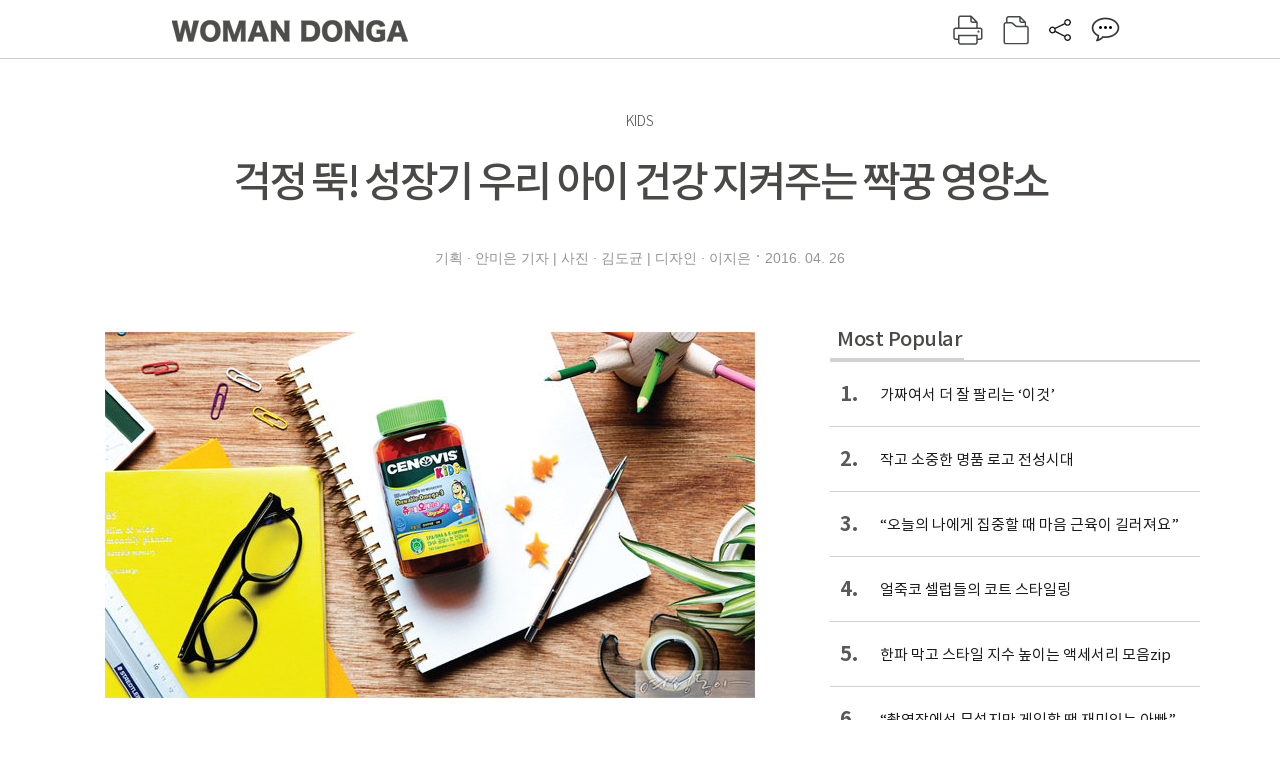

--- FILE ---
content_type: text/html; charset=UTF-8
request_url: https://woman.donga.com/3/all/12/532943/1
body_size: 11018
content:
<!DOCTYPE html>
<html lang="ko">
<head>
<title>걱정 뚝! 성장기 우리 아이 건강 지켜주는 짝꿍 영양소｜여성동아</title>
<meta charset="utf-8" />
<meta http-equiv="X-UA-Compatible" content="IE=edge" />
<meta name='keywords' content='신학기가 시작된 지 어느덧 두 달, 싱그러운 봄이 마냥 반갑지만은 않다. 새로운 환경에 적응해 학교생활을 해나가는 아이의 모습을 보면 대견하기보다 마음 한 구석이 짠해온다. 또래&hellip;' />
<meta name='description' content="신학기가 시작된 지 어느덧 두 달, 싱그러운 봄이 마냥 반갑지만은 않다. 새로운 환경에 적응해 학교생활을 해나가는 아이의 모습을 보면 대견하기보다 마음 한 구석이 짠해온다. 또래&hellip;" />
<meta name='writer' content='여성동아' />
<meta name="robots" content="index,follow">
<link rel="image_src" href="https://dimg1.donga.com/egc/CDB/WOMAN/Article/14/61/65/79/1461657984897.jpg" />
<link rel="canonical" href="https://woman.donga.com/3/all/12/532943/1" />
<script data-ad-client='ca-pub-3925768217140661' async src='https://pagead2.googlesyndication.com/pagead/js/adsbygoogle.js'></script>
<meta name='robots' content='max-image-preview:standard'/>
<meta property="og:title" content="걱정 뚝! 성장기 우리 아이 건강 지켜주는 짝꿍 영양소" />
<meta property="og:image" content="https://dimg1.donga.com/egc/CDB/WOMAN/Article/14/61/65/79/1461657984897.jpg" />
<meta property="og:image:width" content="650" />
<meta property="og:image:height" content="366" />
<meta property="og:type" content="article" />
<meta property="og:site_name" content="여성동아" />
<meta property="og:description" content="신학기가 시작된 지 어느덧 두 달, 싱그러운 봄이 마냥 반갑지만은 않다. 새로운 환경에 적응해 학교생활을 해나가는 아이의 모습을 보면 대견하기보다 마음 한 구석이 짠해온다. 또래…" />
<meta property="og:pubdate" content="2016-04-26 15:55:53" />
<meta property='og:url' content='https://woman.donga.com/3/all/12/532943/1'><meta name='twitter:url' content='https://woman.donga.com/3/all/12/532943/1' />
<meta name="twitter:card" content="summary_large_image" />
<meta name="twitter:image:src" content="https://dimg1.donga.com/egc/CDB/WOMAN/Article/14/61/65/79/1461657984897.jpg" />
<meta name="twitter:site" content="@dongamedia" />
<meta name="twitter:description" content="신학기가 시작된 지 어느덧 두 달, 싱그러운 봄이 마냥 반갑지만은 않다. 새로운 환경에 적응해 학교생활을 해나가는 아이의 모습을 보면 대견하기보다 마음 한 구석이 짠해온다. 또래…" />
<meta name="twitter:title" content="걱정 뚝! 성장기 우리 아이 건강 지켜주는 짝꿍 영양소" />
<meta itemprop="name" content="걱정 뚝! 성장기 우리 아이 건강 지켜주는 짝꿍 영양소">
<meta itemprop="description" content="신학기가 시작된 지 어느덧 두 달, 싱그러운 봄이 마냥 반갑지만은 않다. 새로운 환경에 적응해 학교생활을 해나가는 아이의 모습을 보면 대견하기보다 마음 한 구석이 짠해온다. 또래…">
<meta itemprop="image" content="https://dimg1.donga.com/egc/CDB/WOMAN/Article/14/61/65/79/1461657984897.jpg">
<link rel="stylesheet" type="text/css" href="https://image.donga.com/magazine/woman_w/css/style.css?t=20250832" />
<script type="text/javascript" src="https://image.donga.com/donga/js.v.1.0/jquery-latest.js"></script>
<script type="text/javascript" src="https://image.donga.com/donga/js.v.1.0/jquery-ui.js"></script>
<script type="text/javascript" src="https://image.donga.com/donga/js.v.1.0/jquery-cookie.js"></script>
<script type="text/javascript" src="https://image.donga.com/donga/js.v.1.0/donga.js"></script>
<script defer type="text/javascript" src="https://image.donga.com/donga/js.v.2.0/slick.js"></script>
<link rel="stylesheet" type="text/css" href="https://image.donga.com/donga/css.v.2.0/slick.css"/>
<script type="text/javascript" src="https://image.donga.com/magazine/woman_w/js/scrollBanner2.js"></script>
<script type="text/javascript" src="https://image.donga.com/magazine/woman_w/js/ui.js"></script>
<script type="text/javascript" src="https://image.donga.com/magazine/woman_w/js/jquery.jqtransform.js"></script>
<!-- dable meta tag -->
<!-- 아이템 ID (필수): 아이템을 식별하기 위해 사용하시는 유일한 키를 입력해 주셔야 하며, 문자 혹은 숫자를 입력하실 수
있으며, 동일한 아이템의 경우, PC와 모바일에서 동일한 아이템 ID 값을 가져야 합니다. -->
<meta content="532943" property="dable:item_id">

<!-- 아이템 작성자(기자명) (필수) -->
<meta content="기획 &middot; 안미은 기자 | 사진 &middot; 김도균 | 디자인 &middot; 이지은" property="dable:author">

<!-- 아이템 카테고리 -->
<meta content="" property="article:section"> <!-- 메인 카테고리 (필수) -->

<!-- 아이템 작성일(ISO 8601) (필수) -->
<meta content="2016-04-26T15:55:53+09:00" property="article:published_time"> <!-- 예(한국시간 오후 1:20) -->

<link rel='stylesheet' type='text/css' href='https://image.donga.com/donga/css.v.2.0/donga_reply.css?t=20220802'><script type='text/javascript' src='https://image.donga.com/donga/js.v.4.0/spintop-comment.js?t=20241216'></script>

<!-- Dable 스크립트 시작 / 문의 http://dable.io -->
<script>(function(d,a,b,l,e,_) {d[b]=d[b]||function(){(d[b].q=d[b].q||[]).push(arguments)};e=a.createElement(l);e.async=1;e.charset='utf-8';e.src='//static.dable.io/dist/plugin.min.js';_=a.getElementsByTagName(l)[0];_.parentNode.insertBefore(e,_);})(window,document,'dable','script');dable('setService', 'woman.donga.com');dable('sendLog');</script>
<!-- Dable 스크립트 종료 / 문의 http://dable.io -->
<script async src="https://securepubads.g.doubleclick.net/tag/js/gpt.js"></script>
<script>
window.googletag = window.googletag || {cmd: []};
googletag.cmd.push(function() {
googletag.defineSlot('/106061858/donga_magazine_rightbox', [[160, 600], [300, 250], [300, 600]], 'div-gpt-ad-1663115950090-0').addService(googletag.pubads());
googletag.pubads().enableSingleRequest();
googletag.pubads().collapseEmptyDivs();
googletag.enableServices();
});
</script>
<script type="application/ld+json">
{
    "@context": "https://schema.org",
    "@type": "NewsArticle",
    "@id": "https://woman.donga.com/3/all/12/532943/1#newsarticle",
    "headline": "걱정 뚝! 성장기 우리 아이 건강 지켜주는 짝꿍 영양소",
    "description": "신학기가 시작된 지 어느덧 두 달, 싱그러운 봄이 마냥 반갑지만은 않다. 새로운 환경에 적응해 학교생활을 해나가는 아이의 모습을 보면 대견하기보다 마음 한 구석이 짠해온다. 또래…",
    "inLanguage": "kr",
    "mainEntityOfPage": "https://woman.donga.com/3/all/12/532943/1",
    "url": "https://woman.donga.com/3/all/12/532943/1",
    "image": [
        {
            "@type": "ImageObject",
            "url": "http://dimg.donga.com/egc/CDB/WOMAN/Article/14/61/65/79/1461657984897.jpg",
            "width": 650,
            "height": 366,
            "caption": "걱정 뚝! 성장기 우리 아이 건강 지켜주는 짝꿍 영양소"
        },{
            "@type": "ImageObject",
            "url": "http://dimg.donga.com/egc/CDB/WOMAN/Article/14/61/65/83/1461658368296.jpg",
            "width": 300,
            "height": 354,
            "caption": "걱정 뚝! 성장기 우리 아이 건강 지켜주는 짝꿍 영양소"
        }
    ],
    "datePublished": "2016-04-26T15:55:53+09:00",
    "dateModified": "2016-04-29T11:58:54+09:00",
    "author": [
        
    ],
    "publisher": {
        "@type": "Organization",
        "name": "여성동아",
        "url": "https://woman.donga.com", 
        "logo": {
            "@type": "ImageObject",
            "url": "https://image.donga.com/pc/2022/images/common/donga_icon.jpg",
            "width": 800,
            "height": 420
        }
        
    }
}
</script>
<script async src="https://securepubads.g.doubleclick.net/tag/js/gpt.js"></script>
<script>
  window.googletag = window.googletag || {cmd: []};
  googletag.cmd.push(function() {
    googletag.defineSlot('/106061858/donga_magazine/pc_magazine_300250', [300, 250], 'div-gpt-ad-1697095737422-0').addService(googletag.pubads());
    googletag.defineSlot('/106061858/donga_magazine/pc_magazine_120600', [120, 600], 'div-gpt-ad-1697098371287-0').addService(googletag.pubads());
    googletag.defineSlot('/106061858/pc_magazine_970250_1', [970, 250], 'div-gpt-ad-1697096865331-0').addService(googletag.pubads());
    googletag.defineSlot('/106061858/donga_magazine/pc_magazine_970250_2', [970, 250], 'div-gpt-ad-1697099813812-0').addService(googletag.pubads());
    googletag.pubads().enableSingleRequest();
    googletag.pubads().collapseEmptyDivs();
    googletag.enableServices();
  });
</script>

<script type="text/javascript" src="https://image.donga.com/donga/js.v.1.0/GAbuilder.js?t=20240911"></script>
<script type="text/javascript">
gabuilder = new GAbuilder('GTM-WSRSSK6') ;
let pageviewObj = {
    'up_login_status' : 'N',
        'ep_contentdata_content_id' : '12.532943' ,
        'ep_contentdata_content_title' : '걱정 뚝! 성장기 우리 아이 건강 지켜주는 짝꿍 영양소' ,
        'ep_contentdata_delivered_date' : '2016-04-26 15:55:53' ,
        'ep_contentdata_content_category_1depth' : '-' ,
        'ep_contentdata_content_category_2depth' : '-' ,
        'ep_contentdata_content_type' : '-' ,
        'ep_contentdata_content_tags' : '-' ,
        'ep_contentdata_author_name' : '-' ,
        'ep_contentdata_content_source' : '' ,
        'ep_contentdata_content_multimedia' : '-' ,
        'ep_contentdata_content_characters' : '1194' ,
        'ep_contentdata_content_loginwall' : 'N' ,
        'ep_contentdata_content_series' : '-' ,
        'ep_contentdata_content_issue' : '-' ,
        'ep_contentdata_author_dept' : '-',
    'ep_contentdata_content_issue_number' : '629'
}
gabuilder.GAScreen(pageviewObj);
</script>
</head>
<body>
    
<!-- Google Tag Manager (noscript) -->
<noscript><iframe src='https://www.googletagmanager.com/ns.html?id=GTM-WSRSSK6' height='0' width='0' style='display:none;visibility:hidden'></iframe></noscript>
<!-- End Google Tag Manager (noscript) -->
    <div id="skip_navigation">
        <a href="#contents">본문 바로가기</a>
    </div>
    <div id="wrap" class='news_view'>
        <!-- header -->
        <div id="header" class="header header02">
            <!-- 최상단 메뉴 -->
            <div id='tnb'>  
                <div id='tnb_980'>
                    <ul class='right'>
                        <li><a href='https://secure.donga.com/membership/login.php?gourl=https%3A%2F%2Fwoman.donga.com%2F3%2Fall%2F12%2F532943%2F1'><strong>로그인</strong></a></li><li><a href='https://secure.donga.com/membership/join.php?gourl=https%3A%2F%2Fwoman.donga.com%2F3%2Fall%2F12%2F532943%2F1'>회원가입</a></li>
                        <li><a href='https://shindonga.donga.com/' target='_blank'>신동아</a></li>
                        <li><a href='https://weekly.donga.com/' target='_blank'>주간동아</a></li>
                        <li><a href='https://woman.donga.com/'>여성동아</a></li>
                        <li><a href='https://www.donga.com/' target='_blank'>동아일보</a></li>
                    </ul>
                </div>
            </div>
            <!-- //최상단 메뉴 -->
            <div id="gnb"  class='fixed'>
                <div id="gnb_980">
                    <h1>
                        <a href="https://woman.donga.com"><img src="https://image.donga.com/magazine/woman_w/img/logo03.gif" alt="WOMAN DONGA" /></a>
                    </h1>
                    <div class="menu_wrap">
                        <ul class="social">
                            <li class="facebook"><a href='https://www.facebook.com/thewomandonga' target='_blank'>페이스북</a></li>
                            <li class="instagram"><a href='https://www.instagram.com/womandonga/' target='_blank'>인스타그램</a></li>
                            <li class="youtube"><a href='https://www.youtube.com/user/WomanDongA' target='_blank'>유튜브</a></li>
                            <li class="naver_post"><a href='https://blog.naver.com/thewomandonga' target='_blank'>네이버블로그</a></li>
                        </ul>
                        <ul class="gnb gnb2">
                            <li><a href="https://woman.donga.com/style">STYLE</a></li>
                            <li><a href="https://woman.donga.com/life">LIFE</a></li>
                            <li><a href="https://woman.donga.com/people">PEOPLE</a></li>
                            <li><a href="https://woman.donga.com/edu">EDU</a></li>
                            <li><a href="https://woman.donga.com/culture">CULTURE</a></li>
                            <li><a href="https://woman.donga.com/money">MONEY</a></li>
                            <li><a href="https://woman.donga.com/issue">ISSUE</a></li>
                        </ul>
                                                 <div class='right_box'>
                            <span class='btn_top btn_print' data-event_name="click_content_event" data-ep_button_name="인쇄" data-ep_button_area="기사GNB" data-ep_button_category="기사뷰" onclick="javascript:openWindow('https://woman.donga.com/Print?cid=532943', 'Print', 720, 700 ); return false;"></span>
                            <span class='btn_top btn_list' data-event_name="click_content_event" data-ep_button_name="목차 이동" data-ep_button_area="기사GNB" data-ep_button_category="기사뷰" onclick="javascript:$(location).attr('href', 'https://woman.donga.com/Library?date=201605');"></span>
                            <span class='btn_top btn_share'></span>
                            <span class='btn_top btn_reply reply_yes'><em class='replyCnt'></em></span>
                        </div>
                        <!-- 공유하기 레이어 -->
                        <div id="shareLayer_top" class="share_layer top">
                            <span class="title">공유하기</span>
                            <ul class="share_list"></ul>
                            <span class="icon_comm btn_close">닫기</span>
                        </div>
                        <!-- 검색 -->
                        <form action="https://woman.donga.com/Search">
                            <fieldset>
                                <legend>검색창</legend>
                                <div class="search">
                                    <a href="javascript:return false;" class="btn_search"><img src="https://image.donga.com/magazine/woman_w/img/icon_search02.png" alt="통합검색" /></a>
                                </div>
                                <div id="search_box">
                                    <input type="text" name='query' class="search_txt" />
                                </div>
                            </fieldset>
                        </form>
                        <!-- //검색 -->
                    </div>
                </div>
            </div>
        </div>
        <!-- //header -->
<script>
    $(document).ready( function()
    {
        var clickSearch = 0;
        //검색
        $('.btn_search').on('click',function(){
            if( clickSearch == 0 )
            {
                $('#search_box').removeClass('off');
                $('#search_box').addClass('on');
                clickSearch = 1;
            }
            else
            {
                $('#search_box').removeClass('on');
                $('#search_box').addClass('off');
                clickSearch = 0;
                if( $('.search_txt').val() != "" ) {
                    $("form").submit();
                }
            }
        });
    });

</script><div id='contents'  class='reform'>
<div class="article_inner">
    <div id='top_view'>
        <div class='news_top'>
            <h3 class='cate_top'></h3><h3 class='cate_top'><h3 class='subtitle_top'>KIDS</h3>
            <h2>걱정 뚝! 성장기 우리 아이 건강 지켜주는 짝꿍 영양소</h2>
            
            <div class="name_date">
                <p class='j_name'>기획 · 안미은 기자 | 사진 · 김도균 | 디자인 · 이지은</p>
                <p class="j_date">2016. 04. 26</p>
            </div>
        </div>
    </div>
    

<!-- //BODY 시작-->
<div id='view_wrap'>
    <div id="view_left">
        <div class="news_con" itemprop='articleBody'>
            <div class="article_box">
                <div class='photo_center'><img src='https://dimg.donga.com/egc/CDB/WOMAN/Article/14/61/65/79/1461657984897.jpg' alt='' /></div>신학기가 시작된 지 어느덧 두 달, 싱그러운 봄이 마냥 반갑지만은 않다. 새로운 환경에 적응해 학교생활을 해나가는 아이의 모습을 보면 대견하기보다 마음 한 구석이 짠해온다. 또래 아이들보다 성적이 뒤처지진 않을까, 단체 생활에 문제는 없을까, 말 못 할 고민에 시달리진 않을까 걱정하는 것이 부모의 마음이니까. 그렇다면 이런 우리 아이의 튼튼한 체력과 건강을 지켜주는 필수 영양소를 쏙쏙 챙겨주는 것이 해답이다.  <br><br><br><br><h4 class='mid_title style1'>3~14세 성장기 어린이를 위한 필수 영양소 DHA </h4>DHA는 두뇌를 구성하는 중요한 성분으로 성장기 아이들이라면 DHA를 충분히 보충해주는 것이 좋다. DHA는 등 푸른 생선이나 호두 등 오메가-3를 풍부하게 함유한 식품을 통해 섭취해야 하는데, 매일 아침마다 고등어 반찬만 내놓을 수 없는 것이 현실. 식품으로 섭취하는 것보다 건강기능식품을 통한 충분한 보충이 효율적이다. 영양제를 고를 땐 일일 권장량과 중금속 오염으로부터 안전한 원료를 사용했는지 꼼꼼히 따져봐야 한다. <br><br><br><br><h4 class='mid_title style1'>눈이 바쁜 요즘 아이들을 위한 베타카로틴</h4>스마트폰, 컴퓨터, 태블릿 등 하루 종일 전자기기와 씨름하는 아이들! 눈 건강을 지키기 위해서는 눈에 좋은 영양소를 꾸준히 섭취하는 것이 좋다. 토마토와 당근, 고추, 호박 같은 녹황색 채소에 많이 함유된 베타카로틴은 눈 영양 공급에 도움을 주는 것으로 알려져 있다. 편식을 하거나, 매일 바쁜 일상으로 인해 채소를 충분히 섭취하지 못하는 아이들에겐 베타카로틴 성분이 함유된 건강기능식품으로 보충해줄 것을 추천한다.<br><br><script type='text/javascript' src='https://image.donga.com/dac/MAGAZINE/PC/magazine_common_view_middle_5para_01.js'></script><br><br>CENOVISⓡ KIDS<br>성장기 아이에게 필요한 DHA 공급과 눈 건강을 한 번에!<strong><strong><strong><strong><strong>세노비스 키즈 츄어블 오메가-3</strong></strong></strong></strong></strong><br><br><br><br><div class='photo_right'><img src='https://dimg.donga.com/egc/CDB/WOMAN/Article/14/61/65/83/1461658368296.jpg' alt='' /></div>세노비스 키즈의 대표 베스트셀러 ‘츄어블 오메가-3’는 출시 이후부터 지금까지 어린이 오메가-3 시장점유율 1위*를 지키고 있는 제품. 성장기 아이들이 놓쳐서는 안 될 핵심 성분인 DHA와 눈 건강에 좋은 베타카로틴을 함유해 장시간 독서 및 전자기기를 사용하는 아이들의 눈 건강까지 한 번에 챙겨준다. 중금속 농축 위험으로부터 안전한 소형 어류에서 추출한 프리미엄 피시 오일을 사용해 엄마들의 걱정을 덜었다. 4가지 바다동물 모양의 츄어블 캡슐로 입안에 넣고 톡 하고 터뜨리면 새콤달콤한 오렌지 맛이 퍼져 먹는 즐거움을 더한다. 162캡슐(27일분) 4만8천원.<br><br>⁎닐슨 Scan Track 어린이 오메가-3 시장 매출액 기준(2012.12~2015.12)<br><br> 문의 · 세노비스키즈(080-050-3535) | 구입처 · 세노비스 공식몰(www.cenovismall.co.kr)<br><br><br><br><br><br>
            </div>
            
            <script type='text/javascript' src='https://image.donga.com/dac/MAGAZINE/PC/common_pc_byline.js'></script>
            <!-- Begin Dable 본문하단_그리드-리스트 / For inquiries, visit http://dable.io -->
<div id="dablewidget_x7yvj2jl" data-widget_id="x7yvj2jl">
<script>
(function(d,a,b,l,e,_) {
if(d[b]&&d[b].q)return;d[b]=function(){(d[b].q=d[b].q||[]).push(arguments)};e=a.createElement(l);
e.async=1;e.charset='utf-8';e.src='//static.dable.io/dist/plugin.min.js';
_=a.getElementsByTagName(l)[0];_.parentNode.insertBefore(e,_);
})(window,document,'dable','script');
dable('setService', 'woman.donga.com');
dable('sendLogOnce');
dable('renderWidget', 'dablewidget_x7yvj2jl');
</script>
</div>
<!-- End 본문하단_그리드-리스트 / For inquiries, visit http://dable.io -->
            <div class="sub_btn_box">
                <ul>
                    <li class="sub_btn btn_recommand">
                        <span class="img" data-event_name="click_content_event" data-ep_button_name="기사 추천" data-ep_button_area="기사콘텐츠" data-ep_button_category="기사뷰"></span>
                        <div class="txt_box">
                            <span class="txt">추천</span>
                            <em class="counter" id="likeCnt">0</em>
                        </div>
                    </li>
                    <li class="sub_btn btn_reply">
                        <span class="img"></span>
                        <div class="txt_box">
                            <span class="txt">댓글</span>
                            <em class="counter"  id="replyCnt">0</em>
                        </div>
                    </li>
                    <li class="sub_btn btn_cont_list">
                        <span class="img" data-event_name="click_content_event" data-ep_button_name="목차 이동" data-ep_button_area="기사콘텐츠" data-ep_button_category="기사뷰"></span>
                        <span class="txt">목차</span>
                    </li>
                    <li class="sub_btn btn_share">
                        <span class="img"></span>
                        <span class="txt" >공유</span>
                    </li>
                </ul>
                <!-- //하단 버튼 -->
            </div>
        <div class="gallery" id='goReply'></div>
    </div>
</div>
<!-- 공유하기 레이어 -->
<div id="shareLayer" class="share_layer">
    <span class="title">공유하기</span>
    <ul class="share_list"></ul>
    <span class="icon_comm btn_close">닫기</span>
</div>
<!-- 댓글 팝업 -->
<div id="replyLayerPopup">
    <div class="reply_layer_con">
        <div class="reply_box">
            <a name='replyLayer'></a>
            <div class="reply_top_wrap">
                <div class="reply_top">
                    <span class="title">댓글</span>
                    <span class="txt"><em class='replyCnt'>0</em>개</span>
                </div>
                <span class="layer_close" onclick="javascript:return $('#replyLayerPopup').hide();">닫기</a>
            </div>
            <div id="spinTopLayer"></div>
        </div>
    </div>
</div>
<!-- //댓글 팝업-->

<script>
    var spinTopParams = new Array();
    spinTopParams['length'] = 10;
    spinTopParams['site'] = "woman.donga.com" ;
    spinTopParams['newsid'] = "WOMAN.532943" ;
    spinTopParams['newsurl'] = "https://woman.donga.com/3/all/12/532943/1" ;
    spinTopParams['newstitle'] = "걱정 뚝! 성장기 우리 아이 건강 지켜주는 짝꿍 영양소" ;
    spinTopParams['newsimage'] = '' ;

</script>
<script type='text/javascript' src='https://image.donga.com/js/kakao.link.js'></script>
<script type='text/javascript' src='https://image.donga.com/donga/js/kakao-latest.min.js'></script>
<script type='text/javascript' src='https://image.donga.com/donga/js.v.1.0/clipboard.min.js'></script>
<script>
    Kakao.init('74003f1ebb803306a161656f4cfe34c4');
    function snsShareOverlap(classArea, no)
    {

        var post = new Object() ;
        post.p0 = '걱정 뚝! 성장기 우리 아이 건강 지켜주는 짝꿍 영양소 : 여성동아';
        post.p1 = '신학기가 시작된 지 어느덧 두 달, 싱그러운 봄이 마냥 반갑지만은 않다. 새로운 환경에 적응해 학교생활을 해나가는 아이의 모습을 보면 대견하기보다 마음 한 구석이 짠해온다. 또래 아이들보다 성적이 뒤처지진 않을까, 단체 생활에 문제…';
        post.p2 = 'http://dimg.donga.com/egc/CDB/WOMAN/Article/14/61/65/79/1461657984897.jpg';
        post.p3 = 'https://woman.donga.com/3/all/12/532943/1';
        post.p4 = '12'
        post.p5 = 'WOMAN';
        post.p6 = 'PC';
        post.p7 = 'woman.donga.com';
        post.p8 = '0172456';  //0124378
        post.p9 = no;
        post.gid = '532943';

        var targetUrl = "/HUB/common/snssharebox.php" ;

        $.ajax({
            type : 'POST' ,
            url : targetUrl ,
            data : post ,
            dataType : 'html' ,
            error : function(result) { alert('error') ; } ,
            success : function(result) {
                $(classArea).html(result) ;
            }
        });

        return false;
    }

    function openWindow(url, name, width, height)
    {
        window.open(url, name, "width="+width+", height="+height+", scrollbars=yes, resizable=yes");
        return false;
    }

    $(document).ready( function()
    {
        $('.header div.fixed #gnb_980 .right_box .btn_top.btn_share').on('click',function(){
            snsShareOverlap('#shareLayer_top .share_list', 1);
            $('#shareLayer_top').show();
            return false;
        });

        $('.btn_share .img').on('click',function(){
            snsShareOverlap('#shareLayer .share_list', 2);
            $('#shareLayer').show();
            return false;
        });

        $('#shareLayer .btn_close').click(function () {
            $('#shareLayer').hide();
        })

        $('#shareLayer_top .btn_close').click(function () {
            $('#shareLayer_top').hide();
        })

        //댓글 팝업 열기/닫기
        $('#header .btn_reply, .sub_btn.btn_reply').click(function () {
            _spinTop (spinTopParams, 1, 0 ) ;
            $('#fullScreenPopupLayer, #replyLayerPopup').show();
        })
        $('#fullScreenPopupLayer').click(function () {
            $(this).hide();
            $('#replyLayerPopup').hide();
        })
        $('#replyLayerPopup').find('.layer_close').click(function () {
            $('#fullScreenPopupLayer, #replyLayerPopup').hide();
        })

        _spinTopCount(spinTopParams);
        _spinTopNewsInfo(spinTopParams);

        $('.btn_recommand').attr('onclick', '_spinTopLike(spinTopParams);');
        $('.btn_cont_list').attr('onclick', "$(location).attr('href', 'https://woman.donga.com/Library?date=201604');");

        var imgWidth = $('.photo_right').find('img').width();
        $('.photo_right .desc, .photo_left .desc').css('width', imgWidth);

        $('.sub_btn.btn_recommand').click(function () {
            if ($(this).hasClass('on')) {
                $(this).removeClass('on')
            } else if ($(this).hasClass('on') != true) {
                $(this).addClass('on')
            }
        })
         //캡션 넓이 조정
        $('.photo_right, .photo_left').each(function () {
            var imgWidth = $(this).find('img').width();
            $(this).find('.desc').css('width', imgWidth);
        })

        //기사 본문 innerHtml
        var beginWord = $('.article_box').html();
        var startWord = beginWord.trim().startsWith('<h4 class="mid_title');
        if(startWord == true){
            $('.article_box').find('.mid_title').eq(0).addClass('no_mgt');
        }

    });

</script>    <div id="view_right">
        <div class='more_news'><h2 class='title'>Most Popular</h2><ol><li><a href='https://woman.donga.com/style/article/01/12/6056410/1' data-event_name="click_content_event" data-ep_button_name="가짜여서 더 잘 팔리는 ‘이것’" data-ep_button_area="Most Popular" data-ep_button_category="기사뷰"><span class='num'>1.</span><span class='text'>가짜여서 더 잘 팔리는 ‘이것’</span></a></li><li><a href='https://woman.donga.com/style/article/01/12/6048790/1' data-event_name="click_content_event" data-ep_button_name="작고 소중한 명품 로고 전성시대" data-ep_button_area="Most Popular" data-ep_button_category="기사뷰"><span class='num'>2.</span><span class='text'>작고 소중한 명품 로고 전성시대</span></a></li><li><a href='https://woman.donga.com/people/article/04/12/6054964/1' data-event_name="click_content_event" data-ep_button_name="“오늘의 나에게 집중할 때 마음 근육이 길러져요”" data-ep_button_area="Most Popular" data-ep_button_category="기사뷰"><span class='num'>3.</span><span class='text'>“오늘의 나에게 집중할 때 마음 근육이 길러져요”</span></a></li><li><a href='https://woman.donga.com/style/article/01/12/6048796/1' data-event_name="click_content_event" data-ep_button_name="얼죽코 셀럽들의 코트 스타일링 " data-ep_button_area="Most Popular" data-ep_button_category="기사뷰"><span class='num'>4.</span><span class='text'>얼죽코 셀럽들의 코트 스타일링 </span></a></li><li><a href='https://woman.donga.com/style/article/01/12/6054367/1' data-event_name="click_content_event" data-ep_button_name="한파 막고 스타일 지수 높이는 액세서리 모음zip" data-ep_button_area="Most Popular" data-ep_button_category="기사뷰"><span class='num'>5.</span><span class='text'>한파 막고 스타일 지수 높이는 액세서리 모음zip</span></a></li><li><a href='https://woman.donga.com/people/article/04/12/6054364/1' data-event_name="click_content_event" data-ep_button_name="“촬영장에선 무섭지만 게임할 땐 재미있는 아빠”" data-ep_button_area="Most Popular" data-ep_button_category="기사뷰"><span class='num'>6.</span><span class='text'>“촬영장에선 무섭지만 게임할 땐 재미있는 아빠”</span></a></li><li><a href='https://woman.donga.com/life/article/02/12/6056416/1' data-event_name="click_content_event" data-ep_button_name="로망을 실현한 신혼부부의 집" data-ep_button_area="Most Popular" data-ep_button_category="기사뷰"><span class='num'>7.</span><span class='text'>로망을 실현한 신혼부부의 집</span></a></li></ol></div>
        <div class='ad'><table><tr><td><!-- /106061858/donga_magazine/pc_magazine_300250 -->
<div id='div-gpt-ad-1697095737422-0' style='min-width: 300px; min-height: 250px;'>
  <script>
    googletag.cmd.push(function() { googletag.display('div-gpt-ad-1697095737422-0'); });
  </script>
</div></td></tr></table></div>
        <div class='hot'><h2 class='title'>What is New</h2><ul><li><a href='https://woman.donga.com/money/article/all/12/6058408/1' data-event_name="click_content_event" data-ep_button_name="우리 아이 금융 교육 핵심 요약 " data-ep_button_area="What is New" data-ep_button_category="기사뷰"><span class='title'>우리 아이 금융 교육 핵심 요약 </span><span class='image'><img src='https://dimg.donga.com/a/89/82/95/1/ugc/CDB/WOMAN/Article/69/67/67/4c/6967674c04bca0a0a0a.jpg' alt='우리 아이 금융 교육 핵심 요약 ' /></span></a></li><li><a href='https://woman.donga.com/edu/article/all/12/6058402/1' data-event_name="click_content_event" data-ep_button_name="“더 이상 사탐런으론 고득점 받기 힘들어요”" data-ep_button_area="What is New" data-ep_button_category="기사뷰"><span class='title'>“더 이상 사탐런으론 고득점 받기 힘들어요”</span><span class='image'><img src='https://dimg.donga.com/a/89/82/95/1/ugc/CDB/WOMAN/Article/69/68/a0/e4/6968a0e4155ca0a0a0a.jpg' alt='“더 이상 사탐런으론 고득점 받기 힘들어요”' /></span></a></li><li><a href='https://woman.donga.com/culture/article/all/12/6058054/1' data-event_name="click_content_event" data-ep_button_name="술 없이 친해지는 ‘소버 큐리어스’ 시대" data-ep_button_area="What is New" data-ep_button_category="기사뷰"><span class='title'>술 없이 친해지는 ‘소버 큐리어스’ 시대</span><span class='image'><img src='https://dimg.donga.com/a/89/82/95/1/ugc/CDB/WOMAN/Article/69/68/43/f0/696843f01670d2738e25.jpg' alt='술 없이 친해지는 ‘소버 큐리어스’ 시대' /></span></a></li><li><a href='https://woman.donga.com/people/article/all/12/6058051/1' data-event_name="click_content_event" data-ep_button_name="“내 아이의 하루를 디자인한다는 마음으로 시작했어요”" data-ep_button_area="What is New" data-ep_button_category="기사뷰"><span class='title'>“내 아이의 하루를 디자인한다는 마음으로 시작했어요”</span><span class='image'><img src='https://dimg.donga.com/a/89/82/95/1/ugc/CDB/WOMAN/Article/69/67/45/14/6967451417c2a0a0a0a.jpg' alt='“내 아이의 하루를 디자인한다는 마음으로 시작했어요”' /></span></a></li><li><a href='https://woman.donga.com/issue/article/all/12/6056452/1' data-event_name="click_content_event" data-ep_button_name="언제 어디서나 고객 중심 서비스 강화하는 삼성전자" data-ep_button_area="What is New" data-ep_button_category="기사뷰"><span class='title'>언제 어디서나 고객 중심 서비스 강화하는 삼성전자</span><span class='image'><img src='https://dimg.donga.com/a/89/82/95/1/ugc/CDB/WOMAN/Article/69/65/f6/64/6965f66410a6a0a0a0a.jpg' alt='언제 어디서나 고객 중심 서비스 강화하는 삼성전자' /></span></a></li></ul></div>
        <div class='ad'><!-- /106061858/donga_magazine_rightbox -->
<div id='div-gpt-ad-1663115950090-0' style='min-width: 160px; min-height: 250px;'>
<script>
googletag.cmd.push(function() { googletag.display('div-gpt-ad-1663115950090-0'); });
</script>
</div></div>
    </div><script type='text/javascript' src='https://image.donga.com/dac/MAGAZINE/PC/magazine_common_view_inspace_paragraph_01.js'></script><div id='right_banner' style='position:relative; right:-180px;'><!-- /106061858/donga_magazine/pc_magazine_120600 -->
<div id='div-gpt-ad-1697098371287-0' style='min-width: 120px; min-height: 600px;'>
  <script>
    googletag.cmd.push(function() { googletag.display('div-gpt-ad-1697098371287-0'); });
  </script>
</div></div>
<script>
    $(document).ready(function() {
        initMoving2(document.getElementById('right_banner'), 110, 280, 1350);
    });
</script></div>            <div class="bot_list_wrap">
                                    <div class="latest_news_cat">
                        <h5 class="bot_title title_cat"><a href="https://woman.donga.com/"></a></h5>
                        <ul class="bot_list latest_list">
                                                <li class="item_list">
                            <a href="https://woman.donga.com//article/all/12/6058054/1" data-event_name="click_content_event" data-ep_button_name="술 없이 친해지는 ‘소버 큐리어스’ 시대" data-ep_button_area="분야별 기사" data-ep_button_category="기사뷰">
                                <div class="thumb_img">
                                    <img src="https://dimg.donga.com/a/390/390/95/1/ugc/CDB/WOMAN/Article/69/68/43/f0/696843f01670d2738e25.jpg" alt="">
                                </div>
                                <div class="thumb_txt">
                                    <p>술 없이 친해지는 ‘소버 큐리어스’ 시대</p>
                                </div>
                            </a>
                        </li>                        <li class="item_list">
                            <a href="https://woman.donga.com//article/all/12/6056452/1" data-event_name="click_content_event" data-ep_button_name="언제 어디서나 고객 중심 서비스 강화하는 삼성전자" data-ep_button_area="분야별 기사" data-ep_button_category="기사뷰">
                                <div class="thumb_img">
                                    <img src="https://dimg.donga.com/a/390/390/95/1/ugc/CDB/WOMAN/Article/69/65/f6/64/6965f66410a6a0a0a0a.jpg" alt="">
                                </div>
                                <div class="thumb_txt">
                                    <p>언제 어디서나 고객 중심 서비스 강화하는 삼성전자</p>
                                </div>
                            </a>
                        </li>                        <li class="item_list">
                            <a href="https://woman.donga.com//article/all/12/6056416/1" data-event_name="click_content_event" data-ep_button_name="로망을 실현한 신혼부부의 집" data-ep_button_area="분야별 기사" data-ep_button_category="기사뷰">
                                <div class="thumb_img">
                                    <img src="https://dimg.donga.com/a/390/390/95/1/ugc/CDB/WOMAN/Article/69/65/f1/36/6965f13620d3a0a0a0a.jpg" alt="">
                                </div>
                                <div class="thumb_txt">
                                    <p>로망을 실현한 신혼부부의 집</p>
                                </div>
                            </a>
                        </li>
                        </ul>
                    </div>
                <div class="editorspick">
                    <h5 class="bot_title title_eidt">Editor's pick</h5>
                    <ul class="bot_list editor_list">
                                                <li class="item_list">
                            <a href="https://woman.donga.com//article/all/12/6058402/1" data-event_name="click_content_event" data-ep_button_name="“더 이상 사탐런으론 고득점 받기 힘들어요”" data-ep_button_area="Editor&apos;s Pick" data-ep_button_category="기사뷰">
                                <div class="thumb_img">
                                    <div class="thumb_img">
                                        <img src="https://dimg.donga.com/carriage/MAGAZINE/images/woman_home_top_0/6969953b16eed2738e25.jpg" alt="“더 이상 사탐런으론 고득점 받기 힘들어요”">
                                    </div>
                                </div>
                                <div class="thumb_txt">
                                    <p>“더 이상 사탐런으론 고득점 받기 힘들어요”</p>
                                </div>
                            </a>
                        </li>                        <li class="item_list">
                            <a href="https://woman.donga.com//article/all/12/6058408/1" data-event_name="click_content_event" data-ep_button_name="우리 아이 금융 교육 핵심 요약 " data-ep_button_area="Editor&apos;s Pick" data-ep_button_category="기사뷰">
                                <div class="thumb_img">
                                    <div class="thumb_img">
                                        <img src="https://dimg.donga.com/a/390/390/95/1/ugc/CDB/WOMAN/Article/69/67/67/4c/6967674c04bca0a0a0a.jpg" alt="우리 아이 금융 교육 핵심 요약 ">
                                    </div>
                                </div>
                                <div class="thumb_txt">
                                    <p>우리 아이 금융 교육 핵심 요약 </p>
                                </div>
                            </a>
                        </li>                        <li class="item_list">
                            <a href="https://woman.donga.com//article/all/12/6058051/1" data-event_name="click_content_event" data-ep_button_name="“내 아이의 하루를 디자인한다는 마음으로 시작했어요”" data-ep_button_area="Editor&apos;s Pick" data-ep_button_category="기사뷰">
                                <div class="thumb_img">
                                    <div class="thumb_img">
                                        <img src="https://dimg.donga.com/carriage/MAGAZINE/images/woman_home_top_0/6968417822aed2738e25.jpg" alt="“내 아이의 하루를 디자인한다는 마음으로 시작했어요”">
                                    </div>
                                </div>
                                <div class="thumb_txt">
                                    <p>“내 아이의 하루를 디자인한다는 마음으로 시작했어요”</p>
                                </div>
                            </a>
                        </li>
                    </ul>
                </div>
            </div>            <div class="bot_contents">
                <!-- Most Popular, What is New -->
                <div class="category_wrap">
                    <div class="list_title">
                        <h3 class="title">See more stories</h3>
                    </div>
                    <ul class="category_list">
                        <li>
                            <a href='https://woman.donga.com/style'>
                                <span class='text'>STYLE</span>
                            </a>
                        </li>
                        <li>
                            <a href='https://woman.donga.com/life'>
                                <span class='text'>LIFE</span>
                            </a>
                        </li>
                        <li>
                            <a href='https://woman.donga.com/people'>
                                <span class='text'>PEOPLE</span>
                            </a>
                        </li>
                        <li>
                            <a href='https://woman.donga.com/culture'>
                                <span class='text'>CULTURE</span>
                            </a>
                        </li>
                        <li>
                            <a href='https://woman.donga.com/money'>
                                <span class='text'>MONEY</span>
                            </a>
                        </li>
                        <li>
                            <a href='https://woman.donga.com/issue'>
                                <span class='text'>ISSUE</span>
                            </a>
                        </li>
                    </ul>
                </div>
                <!-- //Most Popular, What is New -->
                <div class="bot_mid">
                    <!-- sns -->
                    <div class="sns">
                        <h2>Follow up on SNS</h2>
                        <ul>
                            <li class="facebook">
                                <a href="https://www.facebook.com/thewomandonga" target="_blank">페이스북</a>
                            </li>
                            <li class="instagram">
                                <a href="https://www.instagram.com/womandonga/" target="_blank">인스타그램</a>
                            </li>
                            <li class="youtube">
                                <a href="https://youtube.com/womandonga" target="_blank">유튜브</a>
                            </li>
                            <li class="naver_post">
                                <a href="https://blog.naver.com/thewomandonga" target="_blank">네이버블로그</a>
                            </li>
                        </ul>
                    </div>
                    <!-- //sns -->
                    <!-- 운세 -->
                    <div class='fortune'><a href='https://woman.donga.com/Home/article/all/12/6035119/1' class='title'>띠별로 알아보는 1월 운세</a></div>
                    <!-- //운세 -->
                </div>
                <!-- 신간 -->
                <div class="introduce">
                    <div class="image">
                        <a href="https://woman.donga.com/Library"><img src="https://dimg.donga.com/carriage/WOMAN/cron/woman_month/woman_month.jpg" alt="신간" /></a>
                    </div>
                    <div class="btn_area">
                        <div class="btn">
                            <span class="month">01</span>
                            <a href="https://woman.donga.com/Library">목차</a>
                            <a href="https://web.donga.com/order/magazine/subscription.php">구독</a>
                            <a href="https://www.aladin.co.kr/shop/wproduct.aspx?ItemId=381946453" target="_blank">구입</a>
                        </div>
                    </div>
                </div>
                <!-- //신간 -->
            </div>        <script>
            $(document).mouseup(function (e) {
                var LayerPopup = $(".share_layer");
                if (LayerPopup.has(e.target).length === 0) {
                    LayerPopup.css('display', 'none');
                }

                var offsetBtnBox = $('.sub_btn_box').offset().top;
                $('#shareLayer').css('top',offsetBtnBox + 30)
            });
        </script>
        <!-- //공유하기 레이어 -->        <div id="footer" class="footer">
            <div id="footer_980">
                <ul>
                    <li class="first">
                        <a href="https://woman.donga.com">여성동아</a>
                        <ul>
                            <li><a href="https://web.donga.com/order/magazine/subscription.php">구독신청</a></li>
                            <li><a href="https://woman.donga.com/Docs?p0=ad">광고안내</a></li>
                            <li><a href="https://woman.donga.com/Docs?p0=docs">윤리강령</a></li>
                        </ul>
                    </li>
                    <li class="second"><a href="https://shindonga.donga.com">신동아</a></li>
                    <li class="third"><a href="https://weekly.donga.com">주간동아</a></li>
                    <li class="third">
                        <a href="https://www.donga.com/">동아닷컴</a>
                        <ul>
                            <li><a href="https://www.donga.com/company">회사소개</a></li>
                            <li><a href="https://www.donga.com/company?m=adguide">광고(인터넷, 전광판)</a></li>
                            <li><a href="https://www.donga.com/company?m=cooperation">제휴안내</a></li>
                            <li><a href="https://secure.donga.com/membership/policy/service.php">이용약관</a></li>
                            <li><a href="https://secure.donga.com/membership/policy/privacy.php"><strong>개인정보처리방침</strong></a></li>
                            <li><a href="https://www.donga.com/news/Docs?p0=teenagers_doc">청소년보호정책</a></li>
                        </ul>
                    </li>
                </ul>
                <address>Copyright by <strong>dongA.com</strong> All rights reserved. <span>서울특별시 서대문구 충정로 29 | 등록번호: 서울아0074 | 등록일자: 2009.01.16 | 발행·편집인: 신석호</span></address>
            </div>
        </div>
        <!-- //footer -->
    <script>
        $(window).load(function(){
            positionAD();
        });

        $(window).resize(function(){
            positionAD();
        });

        function positionAD() {
            var winWidth = $(window).width();
            $('#left_AD').css({'left':(winWidth-980)/2-80+'px', 'display':'block'});
        }
    </script>

    
    
    <div id='left_AD'></div>
    
    </div>
    <script>
$(document).ready(function(){

    $('.btn_login').on('click', function(){
        let customObj = {};
        customObj = {
            ep_contentdata_content_title : '여성동아'
        }
        var ep_sign_up_method = "여성동아" ;
        gabuilder.setMakeCookiePV(ep_sign_up_method, 'ga4Articleinfo', 'donga.com', 10, 'https://secure.donga.com/membership/login.php?gourl=https://woman.donga.com/3/all/12/532943/1', customObj, false) ;
    });
});
</script>
</body>
</html>

<script>var _GCD = '10'; </script><script src='https://dimg.donga.com/acecounter/acecounter_V70.20130719.js'></script><script>_PL(_rl);</script>

--- FILE ---
content_type: text/html; charset=UTF-8
request_url: https://spintop.donga.com/comment?jsoncallback=jQuery111202135511084799675_1768547462942&m=count&p3=woman.donga.com&p4=WOMAN.532943&_=1768547462943
body_size: 224
content:
jQuery111202135511084799675_1768547462942( '0' ); 

--- FILE ---
content_type: text/html; charset=UTF-8
request_url: https://spintop.donga.com/comment?jsoncallback=jQuery111202135511084799675_1768547462944&m=newsinfo&p3=woman.donga.com&p4=WOMAN.532943&_=1768547462945
body_size: 472
content:
jQuery111202135511084799675_1768547462944( '{\"HEAD\":{\"STATUS\":\"ok\",\"SITE\":\"woman.donga.com\",\"NEWSID\":\"WOMAN.532943\"},\"DATA\":{\"site\":\"woman.donga.com\",\"newsid\":\"WOMAN.532943\",\"title\":\"\\uac71\\uc815 \\ub69d! \\uc131\\uc7a5\\uae30 \\uc6b0\\ub9ac \\uc544\\uc774 \\uac74\\uac15 \\uc9c0\\ucf1c\\uc8fc\\ub294 \\uc9dd\\uafcd \\uc601\\uc591\\uc18c\",\"url\":\"http:\\/\\/woman.donga.com\\/3\\/10\\/12\\/532943\\/1\",\"image\":\"\",\"ref0\":8,\"ref1\":0,\"ref2\":0,\"ref3\":0,\"ref4\":0,\"ref5\":0,\"ref6\":0,\"ref7\":0}}' ); 

--- FILE ---
content_type: text/html; charset=utf-8
request_url: https://www.google.com/recaptcha/api2/aframe
body_size: 267
content:
<!DOCTYPE HTML><html><head><meta http-equiv="content-type" content="text/html; charset=UTF-8"></head><body><script nonce="tFVqIp3ONxocYHs8m9vVCw">/** Anti-fraud and anti-abuse applications only. See google.com/recaptcha */ try{var clients={'sodar':'https://pagead2.googlesyndication.com/pagead/sodar?'};window.addEventListener("message",function(a){try{if(a.source===window.parent){var b=JSON.parse(a.data);var c=clients[b['id']];if(c){var d=document.createElement('img');d.src=c+b['params']+'&rc='+(localStorage.getItem("rc::a")?sessionStorage.getItem("rc::b"):"");window.document.body.appendChild(d);sessionStorage.setItem("rc::e",parseInt(sessionStorage.getItem("rc::e")||0)+1);localStorage.setItem("rc::h",'1768547471053');}}}catch(b){}});window.parent.postMessage("_grecaptcha_ready", "*");}catch(b){}</script></body></html>

--- FILE ---
content_type: application/x-javascript
request_url: https://yellow.contentsfeed.com/RealMedia/ads/adstream_jx.ads/magazine.donga.com/@Bottom
body_size: 435
content:
document.write ('<a href="https://yellow.contentsfeed.com/RealMedia/ads/click_lx.ads/magazine.donga.com/1306041040/Bottom/default/empty.gif/4178616e74476c70354973414379504a" target="_top"><img src="https://yellow.contentsfeed.com/RealMedia/ads/Creatives/default/empty.gif"  width="1" height="1" alt="" BORDER=0 border="0"></a>');


--- FILE ---
content_type: application/javascript; charset=utf-8
request_url: https://fundingchoicesmessages.google.com/f/AGSKWxWVjCVar-xehG8nyy7dgkDU36BXs43G4kP8Zr7OoG-8FVJ4ypi8gAHGn-kMF6XXBp26aYDuhaUAKAIkPqTgSke5ATPvh-kB-yJUxIoDRNfgCZaYquqNmjgbnoBX5N4-cynjntGNghflFXMktc9Jg8lLEMA2LLh0Vc6UH3_DoGpsBnwiUv7JcuvwnKzu/_/ad/938-/bi_affiliate.js/ads600-/ifolder-ads./ads-sa.
body_size: -1292
content:
window['43387e00-0a78-4c00-ab81-827e5dbd4b6b'] = true;

--- FILE ---
content_type: application/x-javascript
request_url: https://yellow.contentsfeed.com/RealMedia/ads/adstream_jx.ads/magazine.donga.com/@x41
body_size: 431
content:
document.write ('<a href="https://yellow.contentsfeed.com/RealMedia/ads/click_lx.ads/magazine.donga.com/972159661/x41/default/empty.gif/4178616e74476c70354973414444734e" target="_top"><img src="https://yellow.contentsfeed.com/RealMedia/ads/Creatives/default/empty.gif"  width="1" height="1" alt="" BORDER=0 border="0"></a>');
